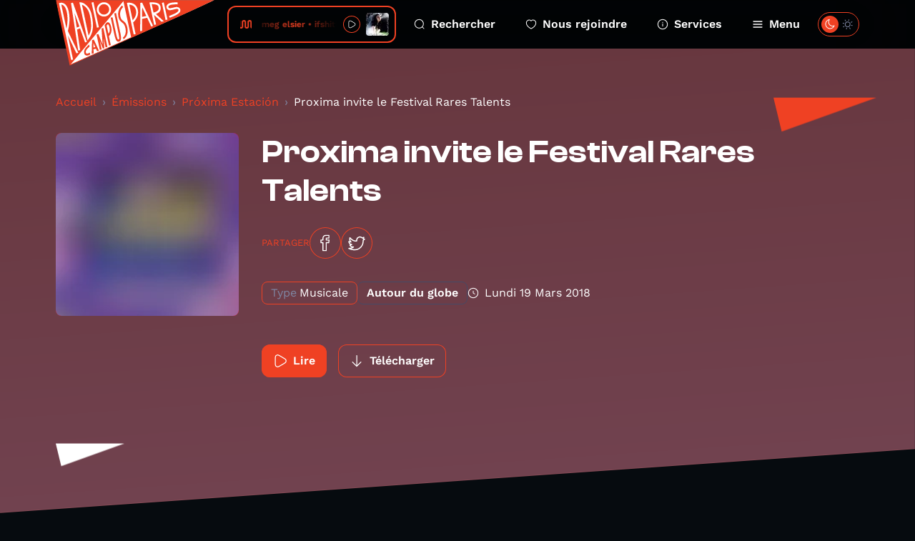

--- FILE ---
content_type: image/svg+xml
request_url: https://www.radiocampusparis.org/sprites/public.svg
body_size: 22252
content:
<svg xmlns="http://www.w3.org/2000/svg" xmlns:xlink="http://www.w3.org/1999/xlink"><defs><symbol fill="none" viewBox="0 0 16 16" id="i-alert"><path fill-rule="evenodd" clip-rule="evenodd" d="M9.166 2.24a2.833 2.833 0 0 0-2.332 0c-.372.168-.748.526-1.239 1.241-.489.712-1.046 1.706-1.812 3.073l-.234.418c-.735 1.314-1.27 2.27-1.609 3.03-.34.762-.446 1.254-.4 1.653a2.833 2.833 0 0 0 1.158 1.977c.326.235.808.382 1.639.458.829.076 1.924.077 3.43.077h.467c1.506 0 2.601 0 3.43-.077.831-.076 1.313-.223 1.64-.458a2.833 2.833 0 0 0 1.158-1.977c.045-.399-.062-.891-.402-1.654-.338-.76-.873-1.715-1.608-3.03l-.234-.417c-.766-1.367-1.323-2.361-1.812-3.073-.491-.715-.867-1.073-1.24-1.241Zm-2.743-.912a3.833 3.833 0 0 1 3.155 0c.628.284 1.133.83 1.652 1.587.518.754 1.098 1.789 1.847 3.126l.26.466c.72 1.285 1.277 2.28 1.637 3.088.36.81.558 1.504.481 2.174a3.833 3.833 0 0 1-1.567 2.674c-.547.395-1.25.562-2.133.643-.88.08-2.02.08-3.493.08h-.523c-1.473 0-2.613 0-3.493-.08-.884-.081-1.586-.248-2.133-.643A3.833 3.833 0 0 1 .546 11.77c-.077-.67.12-1.364.481-2.174.36-.808.917-1.803 1.637-3.088l.26-.466c.75-1.337 1.329-2.372 1.847-3.126.52-.756 1.024-1.303 1.652-1.587Z" fill="#EF4123" /><path fill-rule="evenodd" clip-rule="evenodd" d="M8 5.5a.5.5 0 0 1 .5.5v2.667a.5.5 0 1 1-1 0V6a.5.5 0 0 1 .5-.5Z" fill="#EF4123" /><path d="M8.667 10.667a.667.667 0 1 1-1.333 0 .667.667 0 0 1 1.333 0Z" fill="#EF4123" /></symbol><symbol fill="currentColor" viewBox="0 0 24 24" id="i-alert-info"><path clip-rule="evenodd" d="M12 2.75a9.25 9.25 0 1 0 0 18.5 9.25 9.25 0 0 0 0-18.5ZM1.25 12C1.25 6.063 6.063 1.25 12 1.25S22.75 6.063 22.75 12 17.937 22.75 12 22.75 1.25 17.937 1.25 12Z" /><path clip-rule="evenodd" d="M12 10.25a.75.75 0 0 1 .75.75v5a.75.75 0 0 1-1.5 0v-5a.75.75 0 0 1 .75-.75Z" /><path d="M13 8a1 1 0 1 1-2 0 1 1 0 0 1 2 0Z" /></symbol><symbol viewBox="0 0 24 24" id="i-apple-podcasts"><path d="M14.648 15.3c-.041-.372-.165-.641-.414-.89-.465-.486-1.282-.806-2.244-.806-.963 0-1.78.31-2.245.807a1.46 1.46 0 0 0-.414.89c-.083.723-.031 1.344.052 2.347.082.952.238 2.224.434 3.507.145.92.259 1.417.362 1.77.176.578.807 1.075 1.81 1.075 1.004 0 1.645-.507 1.81-1.076.104-.352.218-.848.363-1.769.196-1.293.352-2.555.434-3.507.093-1.003.135-1.624.052-2.348Zm-.114-5.276a2.543 2.543 0 0 1-2.544 2.545c-1.407 0-2.545-1.138-2.545-2.545S10.583 7.48 11.99 7.48a2.55 2.55 0 0 1 2.544 2.544Z" /><path d="M11.959 0C6.02.02 1.159 4.841 1.076 10.78c-.062 4.81 3.01 8.927 7.303 10.437.104.041.207-.052.197-.155-.052-.373-.114-.745-.155-1.117a.41.41 0 0 0-.218-.3c-3.393-1.48-5.762-4.883-5.72-8.824.052-5.173 4.272-9.383 9.434-9.424 5.286-.042 9.6 4.24 9.6 9.517 0 3.9-2.359 7.251-5.72 8.73a.351.351 0 0 0-.218.3l-.155 1.118c-.02.114.093.196.197.155 4.251-1.49 7.303-5.545 7.303-10.303C22.904 4.894 17.99-.01 11.959 0Z" /><path d="M11.71 3.621c-3.869.145-6.972 3.341-7.024 7.21a7.306 7.306 0 0 0 3.197 6.135c.093.062.227-.01.227-.124a10.179 10.179 0 0 1-.01-1.252.42.42 0 0 0-.145-.352 5.916 5.916 0 0 1-1.872-4.469 5.929 5.929 0 0 1 5.679-5.751c3.372-.135 6.145 2.575 6.145 5.906a5.928 5.928 0 0 1-1.873 4.314.492.492 0 0 0-.144.352c.02.403.01.796-.01 1.241-.011.114.123.197.227.124a7.32 7.32 0 0 0 3.196-6.041c.01-4.117-3.434-7.458-7.593-7.293Z" /></symbol><symbol fill="none" viewBox="0 0 24 24" id="i-arrow-down"><path fill="#fff" fill-rule="evenodd" d="M12 2.25a.75.75 0 0 1 .75.75v16.19l5.72-5.72a.75.75 0 0 1 1.06 0 .75.75 0 0 1 0 1.06l-7 7a.75.75 0 0 1-1.06 0l-7-7a.75.75 0 0 1 1.06-1.06l5.72 5.72V3a.75.75 0 0 1 .75-.75Z" clip-rule="evenodd" /></symbol><symbol viewBox="0 0 24 24" id="i-arrow-left"><path fill-rule="evenodd" clip-rule="evenodd" d="M10.53 4.47a.75.75 0 0 1 0 1.06l-5.72 5.72H21a.75.75 0 0 1 0 1.5H4.81l5.72 5.72a.75.75 0 0 1-1.06 1.06l-7-7a.75.75 0 0 1 0-1.06l7-7a.75.75 0 0 1 1.06 0Z" /></symbol><symbol viewBox="0 0 24 24" id="i-arrow-right"><path clip-rule="evenodd" d="M13.47 4.47a.75.75 0 0 1 1.06 0l7 7a.75.75 0 0 1 0 1.06l-7 7a.75.75 0 1 1-1.06-1.06l5.72-5.72H3a.75.75 0 0 1 0-1.5h16.19l-5.72-5.72a.75.75 0 0 1 0-1.06Z" /></symbol><symbol viewBox="0 0 24 24" id="i-check-circle"><path fill-rule="evenodd" d="M12 2.75a9.25 9.25 0 1 0 0 18.5 9.25 9.25 0 0 0 0-18.5ZM1.25 12C1.25 6.063 6.063 1.25 12 1.25S22.75 6.063 22.75 12 17.937 22.75 12 22.75 1.25 17.937 1.25 12Zm15.78-3.03a.75.75 0 0 1 0 1.06l-5.5 5.5a.75.75 0 0 1-1.06 0l-2.5-2.5a.75.75 0 1 1 1.06-1.06L11 13.94l4.97-4.97a.75.75 0 0 1 1.06 0Z" clip-rule="evenodd" /></symbol><symbol viewBox="0 0 24 24" id="i-cross"><path fill-rule="evenodd" clip-rule="evenodd" d="M5.47 5.47a.75.75 0 0 1 1.06 0L12 10.94l5.47-5.47a.75.75 0 1 1 1.06 1.06L13.06 12l5.47 5.47a.75.75 0 1 1-1.06 1.06L12 13.06l-5.47 5.47a.75.75 0 0 1-1.06-1.06L10.94 12 5.47 6.53a.75.75 0 0 1 0-1.06Z" /></symbol><symbol viewBox="0 0 24 24" id="i-dark-mode"><path fill-rule="evenodd" clip-rule="evenodd" d="M11.59 1.617a.75.75 0 0 1-.047.836 7.843 7.843 0 0 0-1.585 4.751c0 4.293 3.388 7.74 7.527 7.74a7.32 7.32 0 0 0 3.19-.727.75.75 0 0 1 1.027.94c-1.45 3.847-5.1 6.593-9.39 6.593-5.575 0-10.062-4.63-10.062-10.301 0-5.16 3.713-9.456 8.583-10.19a.75.75 0 0 1 .756.358Zm-2.237 1.57C6.091 4.423 3.75 7.647 3.75 11.45c0 4.879 3.851 8.801 8.562 8.801 3.015 0 5.676-1.604 7.203-4.04a8.856 8.856 0 0 1-2.03.234c-5.003 0-9.027-4.155-9.027-9.24a9.39 9.39 0 0 1 .895-4.017Z" /></symbol><symbol viewBox="0 0 24 24" id="i-deezer"><path d="M24 4h-5.19v3.036H24V4Zm0 4.21h-5.19v3.036H24V8.21Zm0 4.21h-5.19v3.036H24v-3.037ZM5.19 16.63H0v3.036h5.19v-3.037Zm6.266 0h-5.19v3.036h5.19v-3.037Zm6.278 0h-5.19v3.036h5.19v-3.037Zm6.266 0h-5.19v3.036H24v-3.037Zm-6.266-4.21h-5.19v3.036h5.19v-3.037Zm-6.278 0h-5.19v3.036h5.19v-3.037Zm0-4.21h-5.19v3.036h5.19V8.21Z" /></symbol><symbol fill="none" viewBox="0 0 24 26" id="i-facebook"><path fill="#fff" fill-rule="evenodd" d="M8.746 2.796C9.577 1.594 10.988.75 13.171.75H17.5a.75.75 0 0 1 .75.75v4.01a.75.75 0 0 1-.753.75l-1.337-.005a837.015 837.015 0 0 0-1.648-.005.745.745 0 0 1-.037-.001.222.222 0 0 0-.175.071.222.222 0 0 0-.057.18.739.739 0 0 1 .007.1v1.15h3.518a.75.75 0 0 1 .746.828l-.417 4a.75.75 0 0 1-.746.672H14.25V24.5a.75.75 0 0 1-.75.75h-5a.75.75 0 0 1-.75-.75V13.25H5.5a.75.75 0 0 1-.75-.75v-4a.75.75 0 0 1 .75-.75h2.25V6.355c0-1.017.197-2.405.996-3.56Zm8.004 1.961V2.25h-3.579c-1.744 0-2.669.643-3.191 1.399-.555.802-.73 1.842-.73 2.706V8.5a.75.75 0 0 1-.75.75H6.25v2.5H8.5a.75.75 0 0 1 .75.75v11.25h3.5V12.5a.75.75 0 0 1 .75-.75h3.175l.26-2.5H13.5a.75.75 0 0 1-.75-.75V6.643a1.722 1.722 0 0 1 1.778-1.893l1.637.005.585.002Z" clip-rule="evenodd" /></symbol><symbol viewBox="0 0 24 24" id="i-feed"><path fill-rule="evenodd" d="M4.583 3.333a.75.75 0 0 1 .75-.75 16.083 16.083 0 0 1 16.084 16.084.75.75 0 0 1-1.5 0A14.583 14.583 0 0 0 5.333 4.083a.75.75 0 0 1-.75-.75ZM7 16.082a.917.917 0 0 0-.917.917.917.917 0 1 0 1.834 0A.917.917 0 0 0 7 16.082Zm-2.417.917a2.417 2.417 0 1 1 4.834 0 2.417 2.417 0 0 1-4.834 0Zm.75-8.415a.75.75 0 1 0 0 1.5 8.583 8.583 0 0 1 8.584 8.583.75.75 0 0 0 1.5 0A10.083 10.083 0 0 0 5.333 8.583Z" clip-rule="evenodd" /></symbol><symbol viewBox="0 0 24 24" id="i-google-podcasts"><path d="M3 11.182v1.636a1.5 1.5 0 0 1-3 0v-1.636a1.5 1.5 0 0 1 3 0Zm18 .043a1.525 1.525 0 0 1 0-.043 1.5 1.5 0 0 1 3 0 1.52 1.52 0 0 1 0 .043v1.636a1.5 1.5 0 0 1-3 0v-1.637ZM8.183 16.09v1.636a1.5 1.5 0 1 1-3 0v-1.636a1.5 1.5 0 0 1 3 0Zm0-9.818v5.352a1.5 1.5 0 0 1-3 0V6.273a1.5 1.5 0 0 1 3 0Zm7.636 1.636a1.5 1.5 0 1 0 3 0V6.273a1.5 1.5 0 0 0-3 0v1.636ZM10.5 3.136a1.5 1.5 0 0 0 3 0V1.5a1.5 1.5 0 0 0-3 0v1.636Zm0 17.728a1.5 1.5 0 0 1 3 0V22.5a1.5 1.5 0 0 1-3 0v-1.636Zm5.318-8.455a1.5 1.5 0 1 1 3 0v5.318a1.5 1.5 0 0 1-3 0V12.41ZM13.5 7.636v8.728a1.5 1.5 0 1 1-3 0V7.636a1.5 1.5 0 1 1 3 0Z" /></symbol><symbol viewBox="0 0 24 24" id="i-heart"><path fill-rule="evenodd" clip-rule="evenodd" d="M15.99 3.75c-1.311-.018-2.54.427-3.366 1.667a.75.75 0 0 1-1.248 0C10.554 4.184 9.303 3.75 8 3.75 5.373 3.75 2.75 5.955 2.75 9c0 3.178 2.055 5.99 4.375 8.065a20.928 20.928 0 0 0 3.27 2.397c.474.278.881.486 1.19.622a3.788 3.788 0 0 0 .415.157l.05-.015c.088-.027.21-.074.365-.142.309-.136.716-.344 1.19-.622a20.927 20.927 0 0 0 3.27-2.397C19.195 14.99 21.25 12.18 21.25 9c0-3.037-2.616-5.211-5.26-5.25Zm-3.992.06c1.13-1.165 2.6-1.58 4.013-1.56C19.366 2.3 22.75 5.039 22.75 9c0 3.822-2.445 7.01-4.875 9.184a22.423 22.423 0 0 1-3.51 2.572c-.512.3-.972.537-1.346.702-.187.082-.36.15-.515.199a1.72 1.72 0 0 1-.504.093 1.72 1.72 0 0 1-.504-.093 5.234 5.234 0 0 1-.515-.199 13.385 13.385 0 0 1-1.345-.702 22.421 22.421 0 0 1-3.511-2.572C3.695 16.01 1.25 12.822 1.25 9c0-3.953 3.377-6.75 6.75-6.75 1.375 0 2.86.397 3.998 1.56Z" /></symbol><symbol fill="none" viewBox="0 0 26 26" id="i-instagram"><path fill="#fff" fill-rule="evenodd" d="M7.5 2.25A5.25 5.25 0 0 0 2.25 7.5v11c0 2.9 2.35 5.25 5.25 5.25h11c2.9 0 5.25-2.35 5.25-5.25v-11c0-2.9-2.35-5.25-5.25-5.25h-11ZM.75 7.5A6.75 6.75 0 0 1 7.5.75h11a6.75 6.75 0 0 1 6.75 6.75v11a6.75 6.75 0 0 1-6.75 6.75h-11A6.75 6.75 0 0 1 .75 18.5v-11ZM13 7.75a5.25 5.25 0 1 0 0 10.5 5.25 5.25 0 0 0 0-10.5ZM6.25 13a6.75 6.75 0 1 1 13.5 0 6.75 6.75 0 0 1-13.5 0Zm13-7a.75.75 0 1 1 1.5 0 .75.75 0 0 1-1.5 0ZM20 3.75a2.25 2.25 0 1 0 0 4.5 2.25 2.25 0 0 0 0-4.5Z" clip-rule="evenodd" /></symbol><symbol viewBox="0 0 24 24" id="i-light-mode"><path fill-rule="evenodd" clip-rule="evenodd" d="M12 1.25a.75.75 0 0 1 .75.75v2a.75.75 0 0 1-1.5 0V2a.75.75 0 0 1 .75-.75Zm0 18a.75.75 0 0 1 .75.75v2a.75.75 0 0 1-1.5 0v-2a.75.75 0 0 1 .75-.75Zm0-11.5a4.25 4.25 0 1 0 0 8.5 4.25 4.25 0 0 0 0-8.5ZM6.25 12a5.75 5.75 0 1 1 11.5 0 5.75 5.75 0 0 1-11.5 0ZM2 11.25a.75.75 0 0 0 0 1.5h2a.75.75 0 0 0 0-1.5H2Zm18 0a.75.75 0 0 0 0 1.5h2a.75.75 0 0 0 0-1.5h-2ZM3.97 3.97a.75.75 0 0 1 1.06 0l1.5 1.5a.75.75 0 0 1-1.06 1.06l-1.5-1.5a.75.75 0 0 1 0-1.06Zm13.5 13.5a.75.75 0 0 1 1.06 0l1.5 1.5a.75.75 0 1 1-1.06 1.06l-1.5-1.5a.75.75 0 0 1 0-1.06Zm-13.5 1.5a.75.75 0 1 0 1.06 1.06l1.5-1.5a.75.75 0 1 0-1.06-1.06l-1.5 1.5Zm13.5-13.5a.75.75 0 0 0 1.06 1.06l1.5-1.5a.75.75 0 0 0-1.06-1.06l-1.5 1.5Z" /></symbol><symbol fill="none" viewBox="0 0 8 8" id="i-live-dot"><circle cx="4" cy="4" r="4" fill="#EF4123" /></symbol><symbol viewBox="0 0 24 24" id="i-menu"><path fill-rule="evenodd" clip-rule="evenodd" d="M2 6a1 1 0 0 1 1-1h18a1 1 0 1 1 0 2H3a1 1 0 0 1-1-1Zm0 6a1 1 0 0 1 1-1h18a1 1 0 1 1 0 2H3a1 1 0 0 1-1-1Zm0 6a1 1 0 0 1 1-1h18a1 1 0 1 1 0 2H3a1 1 0 0 1-1-1Z" /></symbol><symbol viewBox="0 0 24 24" id="i-pause"><path d="M6 3a1 1 0 0 1 2 0v18a1 1 0 1 1-2 0V3Zm10 0a1 1 0 1 1 2 0v18a1 1 0 1 1-2 0V3Z" /></symbol><symbol viewBox="0 0 24 24" id="i-play"><path clip-rule="evenodd" d="m13.752 4.04.035.02 3.02 1.784.035.02c1.505.89 2.68 1.585 3.54 2.206.865.623 1.511 1.24 1.852 2.016a4.75 4.75 0 0 1 0 3.828c-.34.775-.987 1.393-1.852 2.017-.86.62-2.035 1.315-3.54 2.204l-.035.02-3.02 1.785-.035.02c-1.552.918-2.762 1.633-3.747 2.1-.988.467-1.86.742-2.718.658a4.75 4.75 0 0 1-3.371-1.924c-.509-.695-.717-1.587-.816-2.675-.1-1.085-.1-2.49-.1-4.294v-3.65c0-1.803 0-3.209.1-4.294.1-1.088.307-1.98.816-2.675a4.75 4.75 0 0 1 3.37-1.924c.858-.084 1.731.19 2.72.66.984.465 2.194 1.181 3.746 2.098Zm-4.389-.744c-.919-.435-1.487-.564-1.93-.52a3.25 3.25 0 0 0-2.306 1.316c-.263.36-.44.914-.534 1.926-.092 1.008-.093 2.345-.093 4.198v3.568c0 1.853 0 3.19.093 4.198.093 1.012.27 1.567.534 1.927a3.25 3.25 0 0 0 2.306 1.316c.443.043 1.011-.086 1.93-.52.915-.435 2.067-1.114 3.661-2.056l3.02-1.785c1.547-.914 2.663-1.574 3.46-2.15.8-.577 1.18-1.002 1.358-1.404a3.25 3.25 0 0 0 0-2.62c-.178-.402-.558-.827-1.358-1.404-.797-.576-1.913-1.236-3.46-2.15l-3.02-1.785c-1.594-.94-2.747-1.62-3.661-2.055Z" /></symbol><symbol fill="none" viewBox="0 0 24 24" id="i-reset-time"><path fill="#fff" fill-rule="evenodd" d="M4.314 3.89C6.138 2.587 8.79 1.25 12 1.25c3.17 0 5.87 1.06 7.78 2.97 1.91 1.91 2.97 4.61 2.97 7.78s-1.06 5.87-2.97 7.78c-1.91 1.91-4.61 2.97-7.78 2.97-6.463 0-10.75-5.416-10.75-10.75a.75.75 0 0 1 1.5 0c0 4.607 3.713 9.25 9.25 9.25 2.83 0 5.13-.94 6.72-2.53 1.59-1.59 2.53-3.89 2.53-6.72 0-2.83-.94-5.13-2.53-6.72-1.59-1.59-3.89-2.53-6.72-2.53-2.79 0-5.138 1.163-6.814 2.36a15.62 15.62 0 0 0-1.413 1.14H5.5a.75.75 0 0 1 0 1.5H2A.75.75 0 0 1 1.25 7V3a.75.75 0 0 1 1.5 0v2.153A17.12 17.12 0 0 1 4.314 3.89ZM12 7.25a.75.75 0 0 1 .75.75v3.599l2.666 1.777a.75.75 0 1 1-.832 1.248l-3-2A.75.75 0 0 1 11.25 12V8a.75.75 0 0 1 .75-.75Z" clip-rule="evenodd" /></symbol><symbol viewBox="0 0 24 24" id="i-rss"><path fill-rule="evenodd" d="M4.583 3.333a.75.75 0 0 1 .75-.75 16.083 16.083 0 0 1 16.084 16.084.75.75 0 0 1-1.5 0A14.583 14.583 0 0 0 5.333 4.083a.75.75 0 0 1-.75-.75ZM7 16.082a.917.917 0 0 0-.917.917.917.917 0 1 0 1.834 0A.917.917 0 0 0 7 16.082Zm-2.417.917a2.417 2.417 0 1 1 4.834 0 2.417 2.417 0 0 1-4.834 0Zm.75-8.415a.75.75 0 1 0 0 1.5 8.583 8.583 0 0 1 8.584 8.583.75.75 0 0 0 1.5 0A10.083 10.083 0 0 0 5.333 8.583Z" clip-rule="evenodd" /></symbol><symbol viewBox="0 0 24 24" id="i-search"><path fill-rule="evenodd" clip-rule="evenodd" d="M11 2.75a8.25 8.25 0 1 0 0 16.5 8.25 8.25 0 0 0 0-16.5ZM1.25 11c0-5.385 4.365-9.75 9.75-9.75s9.75 4.365 9.75 9.75a9.712 9.712 0 0 1-2.346 6.344l3.126 3.126a.75.75 0 1 1-1.06 1.06l-3.126-3.126A9.712 9.712 0 0 1 11 20.75 9.75 9.75 0 0 1 1.25 11Z" /></symbol><symbol fill="none" viewBox="0 0 24 24" id="i-shuffle"><path fill="#fff" fill-rule="evenodd" d="M18.47.47a.75.75 0 0 1 1.06 0l3 3a.75.75 0 0 1 0 1.06l-3 3a.75.75 0 1 1-1.06-1.06l1.72-1.72h-4.442c-1.41 0-1.893.014-2.277.176a2.25 2.25 0 0 0-.93.725c-.25.334-.38.8-.722 2.167l-2.182 8.728-.04.158c-.286 1.146-.483 1.937-.938 2.544a3.75 3.75 0 0 1-1.549 1.21c-.699.293-1.514.293-2.695.292H2a.75.75 0 0 1 0-1.5h2.252c1.41 0 1.893-.014 2.277-.176a2.25 2.25 0 0 0 .93-.725c.25-.334.38-.8.722-2.167l2.182-8.728.04-.158c.286-1.146.483-1.937.938-2.544a3.75 3.75 0 0 1 1.549-1.21c.699-.293 1.514-.293 2.695-.292h4.604l-1.72-1.72a.75.75 0 0 1 0-1.06ZM1.25 4A.75.75 0 0 1 2 3.25h6a.75.75 0 0 1 0 1.5H2A.75.75 0 0 1 1.25 4Zm17.22 12.47a.75.75 0 0 1 1.06 0l3 3a.75.75 0 0 1 0 1.06l-3 3a.75.75 0 1 1-1.06-1.06l1.72-1.72H12a.75.75 0 0 1 0-1.5h8.19l-1.72-1.72a.75.75 0 0 1 0-1.06Z" clip-rule="evenodd" /></symbol><symbol viewBox="0 0 24 24" id="i-spotify"><path d="M12 2C6.469 2 2 6.469 2 12s4.469 10 10 10 10-4.469 10-10A9.99 9.99 0 0 0 12 2Zm4.594 14.406a.682.682 0 0 1-.875.219c-2.344-1.438-5.313-1.781-8.781-.969a.599.599 0 0 1-.75-.469.599.599 0 0 1 .468-.75c3.813-.874 7.063-.5 9.719 1.126a.62.62 0 0 1 .219.843Zm1.219-2.687c-.22.343-.72.468-1.063.25-2.688-1.657-6.781-2.125-9.969-1.157a.765.765 0 0 1-.968-.53.765.765 0 0 1 .53-.97c3.626-1.125 8.126-.562 11.22 1.313.343.25.468.687.25 1.094Zm.093-2.844C14.687 8.969 9.344 8.781 6.281 9.719c-.469.156-1-.125-1.156-.625-.156-.469.125-1 .625-1.157 3.531-1.062 9.375-.875 13.094 1.344.437.281.593.844.343 1.281-.25.438-.843.563-1.28.313Z" /></symbol><symbol viewBox="0 0 24 24" id="i-stop"><path fill-rule="evenodd" clip-rule="evenodd" d="M11.566 1.25h.868c1.651 0 2.937 0 3.968.084 1.047.086 1.897.262 2.662.652a6.75 6.75 0 0 1 2.95 2.95c.39.765.566 1.615.652 2.662.084 1.031.084 2.317.084 3.968v.868c0 1.651 0 2.937-.084 3.968-.086 1.047-.262 1.897-.652 2.662a6.75 6.75 0 0 1-2.95 2.95c-.765.39-1.615.566-2.662.652-1.031.084-2.317.084-3.968.084h-.868c-1.651 0-2.937 0-3.968-.084-1.047-.086-1.897-.262-2.662-.652a6.75 6.75 0 0 1-2.95-2.95c-.39-.765-.566-1.615-.652-2.662-.084-1.031-.084-2.317-.084-3.968v-.868c0-1.651 0-2.937.084-3.968.086-1.047.262-1.897.652-2.662a6.75 6.75 0 0 1 2.95-2.95c.765-.39 1.615-.566 2.662-.652 1.031-.084 2.317-.084 3.968-.084ZM7.72 2.83c-.954.077-1.585.228-2.103.492a5.25 5.25 0 0 0-2.295 2.295c-.264.518-.415 1.15-.493 2.103-.078.963-.079 2.187-.079 3.88v.8c0 1.692 0 2.917.08 3.88.077.954.228 1.585.492 2.103a5.25 5.25 0 0 0 2.295 2.295c.518.264 1.15.415 2.103.493.963.078 2.187.079 3.88.079h.8c1.693 0 2.917 0 3.88-.08.954-.077 1.585-.228 2.103-.492a5.25 5.25 0 0 0 2.295-2.295c.264-.518.415-1.15.493-2.103.078-.963.079-2.187.079-3.88v-.8c0-1.693 0-2.917-.08-3.88-.077-.954-.228-1.585-.492-2.103a5.25 5.25 0 0 0-2.295-2.295c-.518-.264-1.15-.415-2.103-.493-.963-.078-2.188-.079-3.88-.079h-.8c-1.693 0-2.917 0-3.88.08Z" /></symbol><symbol viewBox="0 0 24 24" id="i-time"><path d="M12.75 8a.75.75 0 0 0-1.5 0v4c0 .25.125.485.334.624l3 2a.75.75 0 1 0 .832-1.248l-2.666-1.777V8Z" /><path d="M12 1.25C6.063 1.25 1.25 6.063 1.25 12S6.063 22.75 12 22.75 22.75 17.937 22.75 12 17.937 1.25 12 1.25ZM2.75 12a9.25 9.25 0 1 1 18.5 0 9.25 9.25 0 0 1-18.5 0Z" /></symbol><symbol fill="none" viewBox="0 0 24 24" id="i-twitter"><path fill="#fff" fill-rule="evenodd" d="M14.382 3.313a5.23 5.23 0 0 1 5.336.684l2.077-.59a.75.75 0 0 1 .876 1.057l-.582 1.163 1.093.274a.75.75 0 0 1 .3 1.303L21.75 8.65v.977c0 3.897-1.919 8.057-5.548 10.5-3.663 2.464-8.945 3.102-15.507.186a.75.75 0 0 1 .323-1.436 9.998 9.998 0 0 0 4.17-.804 6.132 6.132 0 0 1-1.02-.328c-.995-.425-1.765-1.134-2.339-2.282a.75.75 0 0 1 .392-1.032l.534-.213a4.365 4.365 0 0 1-1.155-.932C.855 12.441.478 11.368.264 10.272a.75.75 0 0 1 .86-.884l1.12.187c-.716-1.392-.85-3.113-.481-5.085a.75.75 0 0 1 1.303-.354C5.698 7.167 8.356 8.82 11.25 8.49v-.36a5.23 5.23 0 0 1 3.132-4.817Zm2.725 1.114a3.73 3.73 0 0 0-4.357 3.697v1.004a.75.75 0 0 1-.599.735c-3.449.711-6.44-.874-9.087-3.526-.038 1.67.476 2.879 1.434 3.73a.75.75 0 0 1-.621 1.301l-1.852-.309c.176.487.404.9.7 1.237.478.543 1.195.955 2.36 1.087a.75.75 0 0 1 .194 1.442l-1.671.668c.33.42.709.686 1.15.874.693.297 1.579.418 2.8.513a.75.75 0 0 1 .378 1.359 11.496 11.496 0 0 1-3.775 1.768c4.805 1.43 8.558.656 11.203-1.124 3.182-2.141 4.886-5.816 4.886-9.255V8.3a.75.75 0 0 1 .269-.575l.869-.727-.57-.142a.75.75 0 0 1-.489-1.063l.24-.478-.828.235a.75.75 0 0 1-.717-.173 3.73 3.73 0 0 0-1.917-.95Z" clip-rule="evenodd" /></symbol><symbol viewBox="0 0 24 24" id="i-user"><path fill-rule="evenodd" d="M12 1.25a4.75 4.75 0 1 0 0 9.5 4.75 4.75 0 0 0 0-9.5ZM8.75 6a3.25 3.25 0 1 1 6.5 0 3.25 3.25 0 0 1-6.5 0Zm.05 7.25a5.55 5.55 0 0 0-5.55 5.55 3.95 3.95 0 0 0 3.95 3.95h9.6a3.95 3.95 0 0 0 3.95-3.95 5.55 5.55 0 0 0-5.55-5.55H8.8ZM4.75 18.8a4.05 4.05 0 0 1 4.05-4.05h6.4a4.05 4.05 0 0 1 4.05 4.05 2.45 2.45 0 0 1-2.45 2.45H7.2a2.45 2.45 0 0 1-2.45-2.45Z" clip-rule="evenodd" /></symbol><symbol fill="none" viewBox="0 0 26 24" id="i-youtube"><path fill="#fff" fill-rule="evenodd" d="M4.75 3A4.75 4.75 0 0 0 0 7.75v8a4.75 4.75 0 0 0 4.75 4.75h16a4.75 4.75 0 0 0 4.75-4.75v-8A4.75 4.75 0 0 0 20.75 3h-16ZM1.5 7.75A3.25 3.25 0 0 1 4.75 4.5h16A3.25 3.25 0 0 1 24 7.75v8A3.25 3.25 0 0 1 20.75 19h-16a3.25 3.25 0 0 1-3.25-3.25v-8Zm8.622-.651A.75.75 0 0 0 9 7.75v8a.75.75 0 0 0 1.122.651l7-4a.75.75 0 0 0 0-1.302l-7-4Zm5.116 4.651L10.5 14.458V9.042l4.738 2.708Z" clip-rule="evenodd" /></symbol><symbol fill="none" viewBox="0 0 230 96" id="logo"><path d="m.938.609 19.792 92.32L228.312.147.938.609Z" fill="#fff" /><path d="M49.02 21.834c-1.538-7.178-4.804-11.098-7.69-13.252-1.388-1.088-2.681-1.735-3.683-2.098l9.54 44.504c1.775-3.036 2.815-6.263 3.406-9.97.551-4.97.061-11.564-1.573-19.184Zm-33.033-4.353-.213-.994c-1.452-5.695-3.479-8.148-5.222-9.276-.938-.608-1.916-.86-2.602-.829l7.362 34.345c.292-1.333.71-3.155 1.056-5.309.662-4.993.992-11.532-.381-17.937Zm54.806 3.035c4.084-.875 6.575-4.874 5.723-8.85-.876-4.086-4.874-6.579-8.849-5.727-4.084.876-6.575 4.875-5.723 8.85.876 4.087 4.874 6.58 8.849 5.727Zm-43.83-1.923 3.19 20.8 3.832-1.514-7.021-19.286ZM147.55 9.606l-.094-.442c-.166-.773-.639-1.365-1.444-1.885-.804-.521-1.916-.86-3.138-1.176-1.798-.307-3.659-.37-5.055-.418l2.604 12.148.331-.071c3.927-1.073 5.701-2.493 6.482-3.7.804-1.096.717-2.58.314-4.456ZM0 0l20.123 93.867L229.085-.02 0 .001Zm67.076 3.18c5.52-1.184 11.016 2.374 12.2 7.895 1.184 5.522-2.372 11.02-7.892 12.203-5.52 1.183-11.016-2.374-12.2-7.895C58 9.86 61.556 4.362 67.076 3.179Zm-15.653.237 2.76-.592 7.741 36.111-2.76.592-7.741-36.111Zm-17.499-.292c2.547.032 4.96-.024 8.612 3.005 3.557 2.587 7.43 7.186 9.134 15.137 1.657 7.73 2.218 14.656 1.517 20.004-.7 5.348-2.742 9.829-5.651 14.033L45.69 58.01 33.924 3.124Zm-12.01 1.073 2.737-.702L44.745 60.06l-2.626.678-7.234-20.28-4.25 1.72 4.373 29.556-2.736.702L21.915 4.197Zm-17.292.127 1.19-.371.552-.118c.994-.213 3.25-.466 5.773 1.072 2.523 1.538 4.96 4.828 6.397 10.988L18.77 17c2.605 12.147-.634 24.508-1.438 27.221l15.185 31.513-2.87.615-12.18-25.573 7.41 34.565-2.76.592L4.622 4.323Zm103.561 48.95L21.495 92.189l75.672-90.84 11.127 51.903-.111.024Zm2.915-21.416 3.598 16.786-2.76.592-9.73-45.388 1.569-.22c.111-.024 1.68-.245 3.856.212 2.153.347 4.89 1.262 7.003 3.581 1.483 1.53 2.643 3.708 3.235 6.468 1.207 5.632-.59 10.176-2.585 13.26-1.624 2.659-3.595 4.236-4.186 4.71Zm25.968 5.869-5.774-12.392-7.176 1.538-.115 17.235-2.65.568-.087-1.483.144-39.187 2.649-.568 15.745 33.587-2.736.702Zm14.832-6.76-10.766-9.821 2.96 13.804-2.76.591-6.803-32.27 1.593-.11s1.703-.134 3.919-.031c2.216.102 4.834.465 7.042 1.609 1.428.733 2.753 2.066 3.266 3.92l.094.442c.45 2.098.616 4.488-.771 6.633-1.017 1.72-2.925 3.053-5.811 4.134l11.349 10.388-3.312.71Zm8.571-3.109-2.76.592-5.279-24.627 2.76-.591 5.279 24.626ZM177.8 17.674c-.915 1.12-2.208 2.09-3.745 2.998-2.965 1.79-6.931 3.218-10.322 4.638l-1.01-2.555a134.29 134.29 0 0 0 7.728-3.274c2.421-1.097 4.329-2.43 5.133-3.526.631-.829.757-1.318.615-1.98l-.024-.11c-.095-.442-.253-.64-.521-.813-.157-.197-.402-.26-.891-.386-.844-.166-2.192.007-3.738.339-1.214.26-2.405.63-3.619.891-1.214.26-2.429.52-3.604.426-1.151.016-2.373-.3-3.383-1.238a4.721 4.721 0 0 1-1.317-2.374c-.213-.994-.182-1.925.205-2.816a3.98 3.98 0 0 1 1.521-2.06c1.27-1.08 2.989-1.68 4.755-2.058 4.416-.947 9.47-.529 9.581-.553l-.205 2.817s-.244-.064-.82-.056c-.465-.015-1.285-.07-2.082-.015-1.727.023-3.895.142-5.882.568-1.104.236-2.185.583-2.91.97-.725.386-1.183.947-1.332 1.325-.15.379-.19.734-.071 1.286.118.552.276.75.434.947.157.197.402.26.78.41.844.165 2.193-.008 3.738-.34 1.215-.26 2.429-.52 3.62-.891 1.214-.26 2.428-.52 3.603-.426 1.151-.016 2.374.3 3.36 1.128.694.544 1.104 1.38 1.404 2.24l.047.22c.466 1.634-.023 3.124-1.048 4.268Zm-53.724 6.32 5.962-1.278-5.909-12.479-.053 13.757Zm-14.67-16.722c-1.38-.513-2.713-.805-3.753-.813l4.782 22.307a17.571 17.571 0 0 0 2.57-3.092c1.734-2.682 3.232-6.468 2.214-11.217-1.057-4.393-3.407-6.2-5.813-7.185ZM76.341 51.784c.891-1.23 5.03-4.543 3.294-13.18-1.302-6.074-4.575-8.953-7.492-5.325l-2.003 2.509 6.298 29.375 2.65-.568-2.747-12.81Zm-3.29-15.35c.26-.402 1-1.254 1-1.254.545-.694 2.067-1.136 3.203 4.165 1.041 4.859-.362 7.47-1.56 8.882l-.047-.22-2.597-11.573ZM97.57 56.012c.11-.024 2.042-1.246 3.666-3.905 1.624-2.658 2.806-6.839 1.551-12.692-.615-2.87-1.506-4.874-2.524-6.389-1.514-2.216-3.344-3.21-4.622-4.322-1.277-1.113-2.224-2.296-2.934-5.609-.923-4.306.117-7.533 1.457-9.9.67-1.182 1.412-2.034 1.869-2.594.284-.292.457-.56.678-.608.11-.023.087-.134.197-.158l-1.735-2.169c-.11.024-1.861 1.554-3.485 4.213-1.6 2.768-2.806 6.839-1.717 11.918.544 2.54 1.365 4.213 2.335 5.506 1.577 1.972 3.139 2.793 4.44 4.015 1.301 1.223 2.477 2.934 3.329 6.91 1.136 5.3.009 8.661-1.157 10.76-.584 1.048-1.349 1.79-1.83 2.24-.283.291-.48.45-.59.473-.111.023-.088.134-.198.158l.181.307 1.089 1.846Zm-34.39 1.712 4.48 11.746 2.098-.45-1.09-14.782 2.888 13.472 2.65-.567-5.8-27.056-2.65.568 1.652 23.325-6.17-15.311-2.649.568 4.735 22.086 2.65-.568-2.794-13.03Zm27.42 1.861c1.766-.378 3.658-1.246 2.971-7.683-.095-2.058-.797-4.796-1.223-6.783l-5.73-26.725-2.649.568 5.73 26.725c1.254 5.853 1.444 8.353 1.412 9.284-.086 1.751-1.387 2.146-2.27.718-.592-1.144-1.381-3.747-2.447-8.717L81.59 24.555l-2.65.568 4.806 22.418c.663 3.092 1.46 6.27 2.264 8.408 1.563 4.055 3.707 3.826 4.59 3.636Zm-36.343 10.91 3.532-.757 1.578 3.59 2.76-.593-7.352-15.98-2.65.567-.501 19.744 2.76-.591-.127-5.98Zm-.104-9.102 2.563 6.034-2.65.568.087-6.602ZM42.816 79.07c1.049.584 2.2.568 3.414.308 1.104-.237 1.964-.537 3.304-1.286l-.568-2.65s-2.531 1.12-3.304 1.285c-.883.19-2.058.095-2.318-1.12l-.024-.11c-.331-1.546-.213-2.611 1-4.489.758-1.317 3.186-3.455 4.258-4.378l-.615-2.87s-3.265 2.547-5.133 5.142c-1.742 2.106-2.46 4.686-2.073 7.029l.047.22c.285 1.326.987 2.446 2.012 2.919Z" fill="#EF4123" /></symbol><symbol viewBox="0 0 96 87" id="sticker-fm-band"><path clip-rule="evenodd" d="M22.045 57.912c-2.335 1.089-4.53 1.68-6.588 1.774-2.031.082-3.812-.292-5.343-1.123-1.53-.831-2.704-2.122-3.52-3.873l-.143-.304 6.357-2.965.142.305c.344.736.787 1.255 1.33 1.558.542.303 1.23.384 2.06.244.856-.152 1.905-.518 3.149-1.097 1.497-.699 2.614-1.451 3.35-2.258.75-.843 1.096-1.855 1.04-3.034-.041-1.216-.464-2.687-1.269-4.413l-.781-1.675-.419.196c-.024.876-.268 1.777-.731 2.704-.476.902-1.19 1.79-2.14 2.666-.963.85-2.205 1.631-3.728 2.341-2.106.982-4.013 1.532-5.72 1.648-1.718.09-3.224-.258-4.518-1.044-1.294-.787-2.35-2.056-3.166-3.807-1.183-2.538-1.153-5.024.091-7.458 1.27-2.445 3.795-4.55 7.576-6.313 3.096-1.443 5.827-2.145 8.194-2.106 2.354.014 4.42.766 6.195 2.255 1.776 1.49 3.362 3.731 4.758 6.725 1.041 2.234 1.66 4.324 1.858 6.27.186 1.922-.007 3.696-.577 5.321-.583 1.6-1.505 3.035-2.767 4.303-1.25 1.23-2.812 2.284-4.69 3.16Zm-6.986-13.889c1.573-.734 2.763-1.428 3.57-2.082.795-.68 1.265-1.362 1.409-2.047.144-.685.038-1.408-.317-2.17-.355-.761-.835-1.294-1.44-1.599-.606-.304-1.418-.358-2.439-.16-1.006.16-2.309.613-3.907 1.359-1.498.698-2.619 1.375-3.363 2.031-.756.63-1.2 1.27-1.33 1.918-.13.648-.018 1.352.337 2.114.367.786.846 1.35 1.438 1.692.592.342 1.36.432 2.304.27.969-.174 2.215-.616 3.738-1.326Z" /><path d="M48.618 45.52c-2.791 1.302-5.241 2.012-7.349 2.13-2.12.092-3.924-.333-5.414-1.276-1.49-.942-2.673-2.352-3.548-4.23l-.284-.61 6.052-2.822.284.61c.402.862.855 1.501 1.357 1.915.516.378 1.233.491 2.151.341.944-.162 2.254-.634 3.928-1.415 1.6-.745 2.814-1.42 3.645-2.023.83-.604 1.336-1.21 1.515-1.819.168-.634.08-1.32-.263-2.055-.45-.965-1.074-1.508-1.872-1.63-.785-.159-1.787.045-3.005.613l-7.346 3.426-2.184-4.682 6.814-3.177c1.117-.52 1.834-1.102 2.152-1.745.319-.643.294-1.358-.073-2.144-.272-.584-.649-.995-1.13-1.234-.458-.25-1.12-.28-1.99-.092-.87.19-2.028.621-3.474 1.296-1.523.71-2.65 1.374-3.38 1.993-.706.607-1.1 1.254-1.18 1.94-.069.65.099 1.407.5 2.27l.09.19-6.053 2.822-.088-.19c-.84-1.802-1.13-3.582-.87-5.342.262-1.759 1.116-3.439 2.563-5.04 1.472-1.614 3.59-3.065 6.357-4.355 3.426-1.598 6.306-2.246 8.64-1.944 2.36.29 4.066 1.564 5.119 3.823.675 1.446.8 2.84.374 4.181-.4 1.33-1.383 2.5-2.952 3.509l.196.418c1.996-.621 3.783-.698 5.361-.229 1.578.47 2.805 1.643 3.68 3.52 1.148 2.462.971 4.831-.532 7.107-1.489 2.24-4.086 4.223-7.791 5.95Zm13.446-6.733 7.346-3.425-3.106-6.662-7.346 3.426 3.106 6.661Z" /><path clip-rule="evenodd" d="M84.012 29.016c-2.335 1.089-4.53 1.68-6.588 1.774-2.031.083-3.812-.292-5.343-1.123-1.53-.83-2.704-2.122-3.52-3.873l-.143-.304 6.357-2.964.142.304c.343.736.787 1.255 1.33 1.558.542.303 1.23.385 2.06.245.856-.152 1.905-.518 3.149-1.098 1.497-.698 2.614-1.45 3.35-2.257.75-.844 1.096-1.856 1.04-3.035-.041-1.216-.464-2.687-1.269-4.412l-.781-1.675-.419.195c-.024.876-.267 1.778-.731 2.704-.476.902-1.19 1.79-2.14 2.667-.963.85-2.205 1.63-3.728 2.34-2.106.983-4.013 1.532-5.72 1.648-1.718.09-3.224-.257-4.518-1.044-1.294-.787-2.35-2.056-3.166-3.807-1.183-2.538-1.153-5.024.091-7.457 1.27-2.446 3.795-4.55 7.576-6.313C74.137 1.645 76.868.943 79.235.983c2.354.014 4.42.765 6.195 2.254 1.776 1.49 3.362 3.731 4.758 6.726 1.041 2.233 1.66 4.323 1.858 6.27.186 1.922-.007 3.695-.577 5.32-.583 1.6-1.505 3.035-2.767 4.303-1.249 1.231-2.812 2.284-4.69 3.16Zm-6.986-13.889c1.573-.733 2.763-1.427 3.57-2.082.795-.68 1.265-1.362 1.409-2.047.144-.685.038-1.408-.316-2.17-.355-.76-.836-1.294-1.441-1.598-.606-.305-1.419-.358-2.439-.16-1.006.16-2.309.612-3.907 1.358-1.498.698-2.618 1.375-3.363 2.031-.756.631-1.2 1.27-1.33 1.918-.13.648-.018 1.353.337 2.114.367.787.846 1.35 1.438 1.693.592.342 1.36.431 2.304.27.969-.175 2.215-.617 3.738-1.327Z" /><path d="m39.157 86.984 5.71-2.663-4.437-9.516 15.302-7.136-2.379-5.1-15.302 7.135-2.68-5.748 15.873-7.401-2.396-5.14L27.265 61.48l11.892 25.504Zm24.014-11.198 5.71-2.663-6.035-12.942-2.092-3.89.418-.195 3.349 3.304 10.654 8.935 6.928-3.23.004-13.905-.38-4.69.42-.195 1.673 4.086 6.035 12.942 5.71-2.662-11.893-25.504-7.765 3.621.071 15.26.465 7.058-.419.196-5.184-4.858-11.834-9.775-7.727 3.603L63.17 75.786Z" /></symbol><symbol viewBox="0 0 168 168" id="sticker-text-ring"><path d="m8.55 93.305 1.101 6.693-1.08.178c-.442.073-.832.068-1.17-.016a1.957 1.957 0 0 1-.91-.554c-.279-.286-.551-.676-.817-1.171l-.949-1.831a2.693 2.693 0 0 0-.336-.5.79.79 0 0 0-.34-.244.888.888 0 0 0-.432-.022.863.863 0 0 0-.461.215c-.122.105-.198.275-.228.511-.038.238-.023.563.045.975.076.465.185.82.326 1.067.132.24.3.401.507.483.197.075.434.09.712.044l.146-.024.272 1.654-.146.024c-.495.081-.972.04-1.43-.123-.46-.171-.862-.49-1.209-.956-.347-.475-.59-1.132-.728-1.972-.125-.757-.117-1.386.024-1.887.132-.507.364-.9.696-1.177a2.482 2.482 0 0 1 1.217-.536c.45-.074.844-.042 1.183.095.33.13.622.344.88.64.248.298.474.662.675 1.09l.72 1.569c.109.236.222.43.339.58a.856.856 0 0 0 .372.296c.132.056.3.067.502.033l-.515-1.937-.485-2.947 1.518-.25Zm-2.047-8.469.427 7.706-1.16.064L.507 88.32l-.082-1.468 2.029.96.014.25 2.667 2.193.126-.007-.296-5.327 1.537-.085Zm1.521 1.08.095 1.708-7.626.423-.095-1.708 7.626-.423Zm.237-3.347-.066 1.823-7.94-4.395.066-1.823 7.94 4.395Zm.767-11.206-.86 6.728-1.085-.138c-.445-.057-.817-.174-1.116-.35a1.962 1.962 0 0 1-.715-.792c-.184-.353-.334-.805-.447-1.356L4.42 73.43a2.694 2.694 0 0 0-.18-.574.79.79 0 0 0-.256-.332.887.887 0 0 0-.407-.144.863.863 0 0 0-.504.074c-.146.066-.267.207-.364.425-.104.216-.183.532-.236.946-.06.468-.057.84.007 1.116.058.268.174.47.348.608.167.128.39.21.67.246l.146.019-.212 1.662-.147-.019a2.824 2.824 0 0 1-1.335-.526c-.391-.296-.686-.716-.884-1.263-.198-.553-.243-1.252-.135-2.097.097-.761.285-1.362.563-1.801.272-.448.607-.758 1.004-.93a2.482 2.482 0 0 1 1.32-.164c.452.058.82.2 1.106.428.278.22.498.508.66.866.153.357.265.77.335 1.238l.242 1.709c.036.257.089.475.158.652a.85.85 0 0 0 .272.391c.11.09.268.15.472.175l.06-2.003.378-2.963 1.527.195Zm.404-8.467-1.773 7.512-1.131-.267-3.833-5.602.338-1.43 1.674 1.495-.058.244 1.938 2.859.122.028 1.225-5.192 1.498.353Zm1.153 1.467-.393 1.664-7.434-1.754.393-1.664 7.434 1.754Zm2.857-8.156c-.282.714-.614 1.286-.995 1.715-.39.427-.819.699-1.29.815-.478.114-.992.062-1.544-.155l-.063-.025.627-1.59.19.074c.22.087.415.11.585.072.174-.047.342-.184.506-.414.164-.23.341-.584.53-1.065.168-.424.275-.758.322-1 .04-.247.026-.431-.039-.555a.608.608 0 0 0-.332-.278c-.219-.087-.407-.075-.565.035-.154.102-.335.32-.54.656L9.76 56.373a3.809 3.809 0 0 1-.78.955 1.94 1.94 0 0 1-.92.434c-.34.054-.704.004-1.092-.15a2.135 2.135 0 0 1-.729-.483 2.086 2.086 0 0 1-.478-.838c-.112-.338-.15-.737-.116-1.197.037-.468.174-1.002.41-1.603.288-.728.63-1.283 1.026-1.666.392-.393.824-.631 1.298-.714.467-.086.948-.03 1.443.164l.063.025-.631 1.602-.149-.059c-.226-.089-.43-.112-.61-.069-.177.036-.348.17-.512.399-.171.226-.35.577-.537 1.05-.15.382-.244.692-.281.931-.034.232-.02.413.043.544a.58.58 0 0 0 .327.288.69.69 0 0 0 .373.05.607.607 0 0 0 .306-.187c.097-.1.202-.242.316-.426l1.104-1.869c.294-.497.598-.863.911-1.099.316-.243.64-.38.972-.413.324-.036.65.01.974.139.382.15.7.399.957.745.248.343.383.788.404 1.335.021.548-.116 1.196-.411 1.946Zm3.24-7.107c-.384.733-.822 1.285-1.314 1.653-.493.369-1.023.563-1.591.584-.568.02-1.156-.128-1.762-.445l-3.94-2.058.791-1.516 3.83 2c.384.201.722.31 1.014.325.289.005.552-.097.79-.307.236-.22.471-.556.707-1.008.243-.464.385-.853.428-1.165a1.09 1.09 0 0 0-.204-.814c-.18-.231-.461-.447-.845-.647l-3.83-2.001.792-1.516 3.94 2.059c.607.317 1.064.714 1.371 1.192.308.478.451 1.025.43 1.64-.018.608-.22 1.282-.607 2.023Zm3.181-5.79-.947 1.423-6.36-4.23 2.336-3.512c.35-.525.722-.92 1.118-1.187.39-.27.79-.405 1.201-.406.411 0 .82.134 1.224.404.348.231.602.495.76.792.158.297.225.63.2.996-.03.363-.16.756-.387 1.18l.076.05c.265-.234.52-.37.764-.408.245-.038.518-.044.82-.017l2.32.215-1.098 1.652-2.233-.225a2.002 2.002 0 0 0-.572.017.933.933 0 0 0-.445.237 2.511 2.511 0 0 0-.458.545l-.625.94 2.306 1.533Zm-5.078-3.378 1.7 1.13 1.382-2.079c.223-.335.33-.62.321-.854-.015-.238-.19-.469-.526-.692-.316-.21-.587-.276-.812-.198-.232.074-.46.279-.683.614l-1.382 2.079Zm11.293-5.074-1.135 1.28-5.716-5.067 2.798-3.156c.418-.473.842-.813 1.27-1.022.424-.214.839-.293 1.246-.237.407.057.793.246 1.157.569.313.277.527.573.643.89.116.316.136.654.061 1.013-.08.355-.263.727-.546 1.116l.068.06c.295-.195.566-.295.814-.3.247-.004.518.028.813.097l2.27.533-1.316 1.485-2.18-.53a2.003 2.003 0 0 0-.57-.063.933.933 0 0 0-.474.174 2.51 2.51 0 0 0-.528.476l-.749.844 2.073 1.837Zm-4.565-4.046 1.527 1.354 1.656-1.869c.267-.301.413-.568.436-.801.018-.238-.123-.49-.425-.758-.284-.252-.544-.355-.778-.308-.24.041-.493.212-.76.514l-1.656 1.868Z" /><path d="m30.999 29.515-1.425 1.28-2.62-7.914 1.815-1.63 7.606 3.433-1.458 1.31-4.83-2.235-1.14-.57-.092.084.444 1.194 1.7 5.048Zm2.807-4.79-4.002 3.595-1.029-1.144 4.003-3.596 1.028 1.144Zm6.369-2.768-2.63 1.85-.885-1.258 2.629-1.85c.429-.303.736-.593.92-.872.187-.289.245-.609.175-.96-.068-.36-.277-.79-.627-1.286-.354-.504-.688-.845-1-1.025a1.21 1.21 0 0 0-.956-.15c-.329.074-.708.262-1.137.564l-2.629 1.85-.885-1.259 2.628-1.85c.672-.473 1.337-.755 1.997-.848a3.266 3.266 0 0 1 1.892.272c.595.278 1.122.743 1.582 1.396.459.652.719 1.306.78 1.96a3.266 3.266 0 0 1-.383 1.872c-.31.59-.8 1.121-1.471 1.594Zm-1.613 1.135-1.398.984-4.397-6.246 1.399-.984 4.396 6.246Zm7.19-4.729-1.468.877-3.916-6.557 1.468-.877 3.916 6.557Zm4.385-2.233c-.748.373-1.472.556-2.172.549a3.484 3.484 0 0 1-1.886-.588c-.557-.385-1.014-.934-1.37-1.648-.356-.714-.519-1.406-.488-2.076.035-.68.257-1.3.665-1.86.412-.57.992-1.042 1.74-1.416.775-.386 1.511-.57 2.208-.553a3.39 3.39 0 0 1 1.886.588c.56.374 1.019.919 1.375 1.633.356.714.517 1.41.482 2.09a3.484 3.484 0 0 1-.665 1.86c-.408.561-1 1.035-1.775 1.421Zm-.733-1.469c.503-.25.872-.515 1.107-.794.238-.289.35-.617.338-.984-.007-.37-.135-.807-.387-1.31-.254-.51-.526-.876-.814-1.097a1.371 1.371 0 0 0-.984-.312c-.367.013-.802.145-1.305.396-.497.248-.86.514-1.092.8a1.376 1.376 0 0 0-.333.968c.01.36.143.796.397 1.306.25.503.52.87.804 1.102.286.231.612.34.979.327.364-.02.794-.154 1.29-.402Zm8.546-1.89c-.785.285-1.522.383-2.21.293a3.502 3.502 0 0 1-1.795-.804c-.51-.446-.9-1.044-1.172-1.794-.273-.75-.355-1.456-.247-2.117.112-.672.4-1.261.862-1.769.467-.517 1.094-.918 1.88-1.203.75-.272 1.439-.39 2.068-.35.635.036 1.182.217 1.64.544.458.327.799.798 1.022 1.412l.058.16-1.79.65-.058-.16c-.17-.472-.444-.769-.82-.891-.369-.125-.878-.07-1.528.166-.522.19-.917.414-1.187.674a1.37 1.37 0 0 0-.44.924c-.032.359.05.806.244 1.342.192.528.416.924.673 1.187.257.262.568.408.935.437.37.019.816-.066 1.338-.256.65-.236 1.076-.52 1.28-.852.21-.335.229-.738.058-1.21l-.059-.16 1.79-.65.058.16c.22.608.261 1.188.122 1.74-.142.544-.445 1.034-.91 1.47-.457.432-1.061.785-1.811 1.057Zm5.69-2.001-1.864.442 1.49-8.202 2.373-.563 5.034 6.657-1.909.452-3.168-4.275-.728-1.046-.122.029-.182 1.261-.924 5.245Zm4.758-2.86-5.236 1.24-.355-1.498 5.236-1.24.355 1.497Zm5.112.79-1.703.167-.744-7.601 2.303-.226 2.148 3.57.89 1.711.124-.012.518-1.85L78.403.548 80.718.32l.745 7.602-1.702.166-.378-3.857-.06-1.197-.125.012-.326 1.235-1.255 3.56-2.065.201-1.921-3.248-.56-1.148-.124.013.184 1.184.378 3.858Zm12.819-2.757-3.397-.071.033-1.539 3.214.068c.478.01.83-.067 1.053-.23.232-.17.353-.493.363-.972.01-.464-.097-.785-.322-.965-.216-.18-.564-.274-1.043-.284l-3.214-.067.032-1.54 3.397.072c.593.013 1.103.134 1.532.363.428.222.756.54.983.956.234.415.346.915.333 1.5-.012.586-.144 1.085-.396 1.497a2.367 2.367 0 0 1-1.023.925c-.438.204-.953.3-1.545.287Zm-2.324 2.06-1.71-.035.16-7.636 1.71.035-.16 7.637Zm9.511.721c-.821-.104-1.49-.324-2.007-.658-.517-.334-.883-.764-1.1-1.29-.216-.525-.281-1.127-.194-1.806l.563-4.41 1.696.216-.547 4.286c-.055.43-.04.784.048 1.064.095.272.283.484.562.635.288.144.685.248 1.19.312.52.067.934.066 1.242-.002a1.09 1.09 0 0 0 .692-.475c.155-.248.26-.587.314-1.017l.547-4.286 1.697.217-.563 4.41c-.087.679-.301 1.245-.643 1.7-.341.454-.804.778-1.388.971-.576.195-1.28.24-2.109.133Zm8.19 1.493c-.747-.179-1.359-.427-1.838-.745-.477-.326-.806-.713-.987-1.163-.18-.458-.2-.974-.062-1.55l.016-.067 1.663.398-.048.2c-.055.229-.051.425.011.589.07.165.23.313.48.443.25.13.627.256 1.129.376.444.107.789.166 1.036.178.249.005.43-.033.544-.115a.61.61 0 0 0 .228-.367c.055-.23.018-.414-.113-.555-.123-.14-.365-.287-.726-.444l-2.012-.8a3.806 3.806 0 0 1-1.054-.639 1.925 1.925 0 0 1-.558-.849c-.101-.329-.103-.697-.006-1.103a2.15 2.15 0 0 1 .377-.789c.192-.243.446-.44.763-.59.32-.159.709-.253 1.17-.283.468-.028 1.016.033 1.644.184.761.182 1.359.443 1.794.781.444.334.74.729.888 1.186.15.45.163.934.039 1.452l-.016.066-1.674-.401.037-.155c.057-.237.051-.442-.017-.614-.061-.171-.216-.322-.466-.452-.249-.138-.62-.266-1.115-.385-.399-.095-.72-.145-.961-.148-.234-.001-.412.038-.533.118a.579.579 0 0 0-.24.365.69.69 0 0 0 .004.376.604.604 0 0 0 .227.277c.113.082.268.166.467.253l2.004.832c.533.222.938.471 1.215.749.285.28.467.58.545.904.081.317.08.645-.001.985a2.15 2.15 0 0 1-.604 1.05c-.305.295-.727.49-1.266.588-.539.097-1.201.052-1.984-.136Zm8.496.208-3.208-1.117.506-1.454 3.036 1.058c.452.157.81.193 1.073.108.273-.09.488-.361.645-.814.153-.437.15-.776-.008-1.016-.15-.238-.452-.435-.904-.593l-3.036-1.057.506-1.454 3.209 1.118c.559.195 1.008.468 1.344.818.339.344.553.748.64 1.213.095.467.046.978-.147 1.53-.192.553-.472.987-.839 1.301-.358.31-.777.498-1.259.564-.479.058-.998-.01-1.558-.205Zm-2.847 1.242-1.615-.563 2.513-7.213 1.614.563-2.512 7.213Zm6.803 2.515-1.726-.83 6.323-5.434 2.198 1.058-.283 8.34-1.766-.85.231-5.316.093-1.271-.113-.055-.935.866-4.022 3.492Zm5.498.774-4.848-2.334.667-1.387 4.848 2.334-.667 1.387Zm3.213 3.725-1.451-.905 4.043-6.48 3.578 2.232c.536.334.942.695 1.219 1.083.282.382.429.778.441 1.189.013.41-.11.822-.367 1.235-.222.355-.478.616-.771.783a1.811 1.811 0 0 1-.989.229c-.364-.02-.76-.139-1.191-.353l-.048.077c.242.258.385.51.431.753.045.243.059.515.04.818l-.148 2.326-1.683-1.05.16-2.238a1.956 1.956 0 0 0-.033-.572.925.925 0 0 0-.25-.438 2.5 2.5 0 0 0-.558-.442l-.957-.597-1.466 2.35Zm3.228-5.175-1.08 1.732 2.118 1.321c.342.213.629.312.863.297.238-.022.463-.204.676-.546.201-.322.26-.595.175-.818-.081-.23-.292-.45-.634-.664l-2.118-1.322Zm3.199 9.464-1.385-1.002 4.481-6.186 1.385 1.003-4.481 6.186Zm3.454 2.869c-.589-.492-1.027-.987-1.314-1.485-.283-.503-.405-.997-.368-1.48.043-.49.254-.962.634-1.417l.044-.052 1.312 1.096-.131.157c-.152.181-.235.359-.252.533-.011.179.066.382.233.61.166.228.447.508.844.84.35.292.633.498.848.62.221.114.401.16.539.137a.608.608 0 0 0 .368-.227c.151-.181.199-.363.145-.547-.048-.18-.199-.42-.453-.72l-1.447-1.61a3.775 3.775 0 0 1-.66-1.042 1.925 1.925 0 0 1-.123-1.01c.056-.339.218-.669.486-.99a2.13 2.13 0 0 1 .688-.539c.279-.133.595-.196.946-.19.356 0 .747.09 1.173.267.432.183.896.481 1.392.895.6.502 1.02 1.001 1.259 1.498.249.495.339.981.268 1.457-.066.47-.269.909-.61 1.317l-.044.053-1.321-1.104.102-.122c.156-.187.242-.373.258-.558.021-.18-.051-.384-.217-.611-.161-.234-.437-.514-.828-.84-.315-.264-.58-.45-.795-.56-.209-.106-.385-.15-.529-.131a.577.577 0 0 0-.377.22.675.675 0 0 0-.164.338.606.606 0 0 0 .08.349c.065.123.167.268.306.434l1.425 1.636c.379.436.631.84.756 1.211.131.377.16.728.086 1.053a2.01 2.01 0 0 1-.439.88c-.263.316-.599.54-1.008.674-.404.128-.869.116-1.395-.037-.526-.152-1.098-.487-1.717-1.003Zm4.788 4.187-1.586-1.524 1.382-1.438 1.586 1.524-1.382 1.438Zm3.007 3.33c-.559-.622-.928-1.272-1.107-1.949a3.494 3.494 0 0 1 .065-1.974c.223-.64.631-1.225 1.225-1.759.593-.533 1.217-.874 1.871-1.022a3.391 3.391 0 0 1 1.97.146c.659.245 1.268.679 1.827 1.3.579.645.953 1.305 1.121 1.982.174.67.152 1.329-.065 1.974-.212.64-.615 1.226-1.208 1.76-.594.533-1.223.873-1.887 1.02a3.483 3.483 0 0 1-1.97-.145c-.649-.244-1.263-.689-1.842-1.333Zm1.221-1.098c.376.419.729.704 1.06.856a1.42 1.42 0 0 0 1.038.064c.356-.105.742-.345 1.161-.721.424-.381.704-.74.84-1.077.148-.337.161-.68.039-1.031-.11-.35-.353-.735-.729-1.153-.371-.413-.724-.693-1.061-.84a1.377 1.377 0 0 0-1.022-.063c-.345.105-.729.349-1.153.73-.418.375-.701.732-.848 1.068-.147.337-.166.68-.055 1.03.116.346.359.725.73 1.137Zm2.935 5.919-1-1.387 6.197-4.466 2.466 3.422c.369.511.608 1 .718 1.463.116.46.102.883-.043 1.268-.144.385-.413.72-.808 1.004-.339.244-.675.388-1.009.432a1.814 1.814 0 0 1-1.003-.163c-.328-.157-.651-.416-.968-.778l-.074.054c.126.33.164.617.114.86-.05.242-.141.5-.272.772l-1.018 2.097-1.16-1.61.996-2.01c.098-.202.16-.383.186-.542a.948.948 0 0 0-.066-.5 2.49 2.49 0 0 0-.349-.62l-.66-.916-2.247 1.62Zm4.948-3.566-1.656 1.193 1.46 2.025c.236.327.464.527.687.602.228.07.505-.014.832-.25.308-.221.466-.452.472-.69.012-.243-.1-.528-.335-.855l-1.46-2.025Zm.106 11.419c-.385-.672-.58-1.336-.586-1.989.005-.65.186-1.253.543-1.807.363-.558.891-1.035 1.584-1.432.693-.396 1.378-.59 2.056-.584a3.433 3.433 0 0 1 1.912.587c.601.392 1.118.968 1.552 1.726.396.693.634 1.354.713 1.983.086.624.017 1.185-.207 1.68-.218.493-.594.892-1.128 1.197l-.079.046-.946-1.653.08-.045c.389-.223.597-.525.623-.908.026-.383-.142-.891-.504-1.524-.287-.502-.583-.867-.888-1.095a1.42 1.42 0 0 0-.997-.296c-.363.024-.792.177-1.287.46-.488.28-.84.568-1.054.866-.215.298-.306.63-.272.995.045.369.205.794.48 1.275.302.528.571.922.807 1.18.242.256.481.39.717.405.239.02.514-.058.824-.235l.297-.17.858 1.479-.148.085-1.971-.554-.108-.188a2.462 2.462 0 0 1-1.008.051c-.336-.052-.663-.203-.98-.45-.313-.242-.607-.603-.883-1.084Zm2.278 3.754-.787-1.376 1.792-1.024.116-.21 1.434-.821.849 1.484-3.404 1.947Zm2.405-1.375-2.134-3.731 1.099-.628 2.133 3.73-1.098.629Zm-.348 6.041-.626-1.592 7.107-2.797.626 1.591-7.107 2.798Zm1.741 4.423-2.192-5.569 1.432-.564 2.192 5.57-1.432.563Zm2.802-1.286-2.13-5.41 1.422-.56 2.129 5.41-1.421.56Zm2.873-.948-2.192-5.569 1.433-.563 2.191 5.569-1.432.563Zm-4.135 7.383-.465-1.646 7.351-2.074.465 1.646-7.351 2.074Zm6.641 1.076-2.007-7.11 1.482-.418 2.006 7.11-1.481.418Zm-4.88 7.086-.239-1.693 7.563-1.066.239 1.694-7.563 1.065Zm.634 4.505-.806-5.724 1.524-.215.806 5.724-1.524.215Zm.123 1.949-.082-1.708 7.63-.365.081 1.708-7.629.365Zm.227 4.748-.286-5.978 1.538-.073.285 5.978-1.537.073Zm3.066-.317-.277-5.808 1.526-.073.277 5.808-1.526.073Zm3.026.026-.286-5.978 1.538-.073.285 5.978-1.537.073Zm-6.463 7.973.31-3.2 1.532.15-.311 3.199c-.05.522-.03.944.061 1.266.098.33.302.583.613.758.318.183.78.305 1.385.364.613.059 1.089.029 1.429-.09.34-.113.585-.322.737-.628.159-.298.263-.707.314-1.23l.311-3.199 1.532.149-.311 3.2c-.079.817-.299 1.505-.659 2.066-.361.568-.84.987-1.439 1.257-.599.27-1.296.367-2.09.29-.794-.077-1.459-.306-1.995-.686a3.26 3.26 0 0 1-1.17-1.511c-.246-.62-.329-1.338-.249-2.155Zm.19-1.963.166-1.702 7.602.738-.165 1.703-7.603-.739Zm-.942 8.087.412-1.87 6.741 4.905-.525 2.382-8.183 1.641.422-1.915 5.227-.996 1.259-.201.027-.123-1.058-.711-4.322-3.112Zm.51 5.529 1.157-5.255 1.503.33-1.157 5.256-1.503-.331Zm-3.944 7.111 1.563-4.538 7.222 2.485-1.492 4.334c-.171.496-.382.889-.635 1.18-.246.293-.531.48-.856.561-.318.083-.668.06-1.049-.072-.445-.153-.775-.411-.987-.774-.206-.36-.226-.849-.062-1.467l-.097-.034c-.28.651-.63 1.085-1.051 1.302-.422.224-.878.252-1.367.084-.409-.141-.735-.349-.978-.626a1.811 1.811 0 0 1-.43-1.028c-.039-.399.034-.868.219-1.407Zm4.024-1.883-1.563-.538-.939 2.728c-.113.33-.137.587-.072.77.073.186.253.328.54.427.288.099.514.097.678-.007.165-.105.304-.322.417-.652l.939-2.728Zm2.749.946-1.412-.486-.872 2.534c-.104.301-.124.536-.061.702.07.169.228.295.472.38.244.084.448.077.61-.02.162-.097.295-.296.398-.598l.865-2.512Zm-7.935 7.143.599-1.343 4.644 2.07-.599 1.343-4.644-2.07Zm.939 2.403 2.075-4.654 1.291.575-2.075 4.654-1.291-.575Zm-3.271 4.119c.15-.265.344-.474.58-.628.239-.143.502-.221.789-.232.293-.008.588.072.885.242.304.173.524.385.66.638.136.252.2.516.192.791a1.7 1.7 0 0 1-.234.825c-.15.264-.347.471-.59.622a1.445 1.445 0 0 1-.779.238c-.286.012-.581-.069-.885-.242a1.685 1.685 0 0 1-.66-.638 1.529 1.529 0 0 1-.202-.797c.012-.282.093-.555.244-.819Zm-6.571 6.225.983-1.4 4.515 3.172 1.127-1.605.961.675-.184.261c-.244.348-.4.676-.466.982-.061.31.01.653.212 1.027l-.898 1.278-6.25-4.39Zm-2.555 3.299 1.248-1.527c.53.433.96.873 1.291 1.32.333.458.586.911.761 1.358.176.457.296.904.362 1.341.065.436.097.854.094 1.254-.002.411-.013.79-.032 1.137l.097.08 3.052-3.735 1.191.974-4.176 5.112-1.068-.873a24.577 24.577 0 0 0-.216-1.988 8.747 8.747 0 0 0-.434-1.649c-.191-.5-.46-.98-.809-1.442a8.608 8.608 0 0 0-1.361-1.362Zm-7.343 7.909 1.207-1.211 5.41 5.391-1.207 1.212-5.41-5.392Zm4.024-4.037 1.207-1.212 5.41 5.392-1.207 1.211-5.41-5.391Zm-1.265 5.612 4.306-4.32 1.09 1.087-4.305 4.32-1.091-1.087Zm-6.41 1.355c.65-.526 1.249-.874 1.796-1.043.552-.163 1.055-.17 1.51-.019.454.151.858.445 1.212.882l.114.142-1.409 1.14-.114-.142c-.163-.201-.324-.34-.483-.416-.161-.065-.357-.048-.59.051-.238.105-.551.315-.941.631-.373.301-.648.558-.828.771-.179.214-.272.407-.28.579a.81.81 0 0 0 .205.524c.181.224.381.327.599.306.218-.009.468-.129.752-.358l1.71-1.384.882 1.09-1.586 1.284c-.26.21-.411.41-.453.6-.042.191.012.377.16.56a.67.67 0 0 0 .379.251c.136.036.313.001.53-.106.216-.107.493-.297.83-.569.354-.287.608-.536.76-.747.146-.206.207-.402.183-.588-.024-.176-.118-.364-.281-.565l-.036-.044 1.41-1.14.035.044c.34.42.533.87.579 1.35.047.48-.068.979-.344 1.496-.282.521-.745 1.042-1.389 1.563-.797.646-1.514 1.005-2.148 1.079-.641.078-1.174-.146-1.599-.672-.273-.336-.397-.695-.373-1.077.018-.376.201-.748.548-1.117l-.079-.098c-.485.295-.951.432-1.397.412-.447-.02-.847-.248-1.201-.686-.463-.573-.572-1.208-.325-1.906.245-.688.799-1.381 1.662-2.078Zm-6.401 4.68c.69-.444 1.363-.684 2.019-.717.65-.03 1.258.121 1.824.452.57.338 1.069.839 1.497 1.504.432.671.682 1.332.749 1.985a3.243 3.243 0 0 1-.342 1.848c-.302.583-.798 1.097-1.488 1.541-.691.445-1.36.682-2.01.712a3.232 3.232 0 0 1-1.834-.447c-.566-.331-1.065-.833-1.497-1.504-.428-.664-.678-1.326-.749-1.985a3.213 3.213 0 0 1 .352-1.853c.295-.58.788-1.092 1.479-1.536Zm.901 1.399c-.409.264-.696.534-.861.812-.16.284-.204.602-.132.953.073.351.257.757.553 1.217.297.46.59.795.879 1.007.29.211.595.299.916.264.325-.029.692-.175 1.101-.438.409-.263.694-.537.855-.821.164-.278.21-.593.138-.944-.073-.351-.257-.756-.553-1.216-.297-.46-.59-.796-.879-1.007a1.329 1.329 0 0 0-.922-.274c-.321.035-.686.184-1.095.447Zm-7.332 5.467 3.761-1.984.686 1.301-3.761 1.984-.686-1.301Zm-5.264-.624c.734-.312 1.386-.489 1.953-.532.568-.043 1.053.048 1.455.274.397.236.704.609.921 1.119l.04.095-1.626.691-.04-.095a.836.836 0 0 0-.367-.426c-.158-.081-.375-.096-.651-.045-.283.054-.648.176-1.095.366-.406.172-.706.341-.9.506-.201.168-.315.348-.34.541-.033.195.004.419.111.671.113.266.25.451.41.556.157.116.365.159.626.131.253-.025.579-.122.978-.292.483-.205.849-.402 1.099-.591.243-.185.389-.396.438-.631l.41-.113.356.778-.497.174a1.955 1.955 0 0 1-.245.587c-.134.23-.334.46-.6.688-.273.232-.63.442-1.071.629-.58.246-1.098.359-1.553.338a2.016 2.016 0 0 1-1.195-.422c-.338-.252-.61-.62-.815-1.103-.214-.503-.286-.993-.215-1.469.07-.475.305-.922.706-1.34.396-.408.965-.77 1.707-1.085Zm5.937 5.901-5.791 2.46-.602-1.416 4.396-1.868-.813-2.788 1.497-.587 1.313 4.199Zm-16.279-2.173 1.634-.502 2.244 7.301-1.635.502-2.243-7.301Zm5.448-1.674 1.635-.503 2.243 7.301-1.634.503-2.244-7.301Zm-3.752 4.361 5.83-1.792.452 1.471-5.83 1.792-.452-1.471Zm-7.033-1.66c.821-.155 1.513-.177 2.075-.066.564.118 1.01.351 1.338.699.329.348.545.798.649 1.351l.034.179-1.781.336-.034-.179c-.048-.254-.124-.453-.228-.595-.11-.134-.291-.212-.543-.234-.26-.021-.635.015-1.128.108-.47.088-.835.184-1.094.287-.26.103-.433.229-.521.377-.087.155-.11.341-.069.558.054.284.181.468.383.554.196.095.473.108.831.041l2.163-.408.259 1.378-2.005.378c-.329.062-.556.167-.683.314-.127.148-.169.338-.125.569a.675.675 0 0 0 .215.401c.103.096.275.149.516.157.242.009.575-.027 1.001-.107.448-.084.789-.184 1.023-.297.226-.112.373-.256.441-.431.061-.167.068-.377.02-.631l-.01-.056 1.781-.335.01.056c.1.53.057 1.018-.13 1.463-.187.445-.524.829-1.012 1.153-.496.326-1.15.565-1.965.719-1.008.19-1.809.167-2.402-.07-.601-.234-.965-.684-1.09-1.349-.08-.425-.02-.8.183-1.125.194-.322.531-.564 1.012-.724l-.024-.123c-.566.029-1.041-.071-1.425-.3-.383-.229-.627-.62-.731-1.173-.137-.724.069-1.335.617-1.833.542-.489 1.358-.836 2.448-1.042Zm-7.462 1.043c.818-.068 1.524.038 2.12.317a3.239 3.239 0 0 1 1.395 1.257c.344.567.549 1.244.614 2.031.066.796-.025 1.497-.273 2.105a3.247 3.247 0 0 1-1.171 1.469c-.541.373-1.22.593-2.039.66-.818.067-1.52-.039-2.108-.318a3.226 3.226 0 0 1-1.408-1.257c-.343-.558-.548-1.236-.613-2.031-.065-.788.026-1.489.272-2.104a3.219 3.219 0 0 1 1.183-1.47c.534-.372 1.21-.592 2.028-.659Zm.136 1.658c-.484.04-.865.144-1.14.312a1.33 1.33 0 0 0-.566.778c-.1.344-.129.789-.084 1.334.045.546.146.98.302 1.302.156.323.384.544.684.665.3.127.693.171 1.177.131.485-.04.865-.147 1.14-.323.276-.167.465-.423.566-.767.102-.344.13-.788.085-1.334-.045-.545-.146-.979-.302-1.302a1.329 1.329 0 0 0-.685-.675c-.3-.121-.692-.161-1.177-.121Zm-11.448-1.498c.766.048 1.412.188 1.939.419.525.239.916.564 1.172.976.255.42.364.925.327 1.517l-.004.068-1.707-.107.013-.205c.015-.235-.023-.428-.112-.578-.097-.151-.28-.269-.549-.354-.269-.086-.661-.145-1.177-.177-.455-.029-.805-.028-1.05.002-.247.038-.419.107-.517.208a.607.607 0 0 0-.162.401c-.015.235.054.411.207.527.145.116.409.22.791.312l2.12.442c.45.104.833.254 1.148.449.308.195.54.441.696.741.156.306.22.668.195 1.086a2.133 2.133 0 0 1-.236.841 2.075 2.075 0 0 1-.65.713c-.288.211-.656.37-1.104.479-.456.109-1.007.143-1.651.102-.782-.049-1.415-.203-1.902-.462-.494-.252-.854-.591-1.078-1.016-.225-.418-.321-.892-.288-1.423l.005-.068 1.718.108-.01.159c-.016.243.025.443.122.602.089.158.268.279.537.365.268.093.656.155 1.164.187.41.026.734.02.972-.019.231-.039.4-.108.505-.208a.579.579 0 0 0 .173-.4.683.683 0 0 0-.068-.37.605.605 0 0 0-.27-.234 2.563 2.563 0 0 0-.504-.169l-2.118-.476c-.563-.126-1.005-.303-1.326-.528-.328-.227-.559-.492-.692-.798a2.025 2.025 0 0 1-.167-.97 2.16 2.16 0 0 1 .414-1.139c.25-.342.632-.607 1.146-.796.515-.188 1.174-.257 1.978-.207Zm-7.505-.834c.817.139 1.476.386 1.979.741.502.355.85.8 1.045 1.334.195.534.235 1.138.12 1.813l-.745 4.383-1.685-.287.723-4.259c.073-.427.071-.782-.004-1.065a1.137 1.137 0 0 0-.536-.657c-.282-.156-.674-.277-1.176-.362-.517-.088-.93-.104-1.24-.049a1.093 1.093 0 0 0-.712.446c-.164.242-.283.576-.355 1.003l-.724 4.26-1.686-.286.745-4.384c.114-.674.352-1.231.712-1.671.36-.44.835-.745 1.427-.914.584-.171 1.288-.186 2.112-.046Zm-6.644-1.248 1.645.466-2.082 7.349-4.059-1.15c-.606-.172-1.097-.406-1.471-.702-.377-.288-.628-.628-.754-1.019-.126-.391-.123-.821.01-1.289.114-.402.288-.724.522-.966a1.82 1.82 0 0 1 .887-.495c.355-.081.769-.078 1.242.009l.025-.088c-.305-.181-.512-.382-.623-.603-.111-.221-.2-.48-.267-.775l-.504-2.276 1.909.541.468 2.195c.048.219.112.399.19.539a.94.94 0 0 0 .363.352c.153.099.373.189.658.27l1.086.307.755-2.665Zm-1.663 5.868.556-1.963-2.401-.681c-.388-.11-.692-.125-.912-.045-.222.087-.388.324-.498.712-.104.365-.084.644.06.834.141.198.406.352.793.462l2.402.681Zm-8.42-9.231 1.57.679-3.034 7.01-1.57-.68 3.034-7.009Zm-4.174-1.807 5.304 2.296-.61 1.412-5.305-2.296.611-1.412Zm-1.576-.83 1.502.82-3.66 6.704-1.5-.819 3.658-6.705Zm-4.172-2.277 5.253 2.867-.737 1.351-5.254-2.867.738-1.351Zm-1.325 2.784 5.103 2.785-.731 1.341-5.104-2.786.732-1.34Zm-1.597 2.569 5.253 2.868-.737 1.351-5.254-2.868.738-1.351Zm-3.504-9.822c.559.42.98.871 1.266 1.352.279.476.416.95.413 1.423-.004.473-.164.918-.479 1.338l-.055.072-1.521-1.144.055-.073c.132-.176.2-.349.204-.517.003-.169-.065-.344-.205-.525-.145-.186-.367-.39-.665-.614-.358-.27-.68-.441-.968-.515a1.113 1.113 0 0 0-.86.138c-.286.165-.584.454-.895.867l-.301.401.1.076c.213-.107.46-.163.741-.17.277-.001.58.056.912.172.327.122.672.32 1.036.594.504.38.88.766 1.125 1.16.241.4.35.806.326 1.216-.023.41-.192.825-.508 1.244-.457.607-1.056.917-1.798.93-.747.008-1.574-.328-2.479-1.009-.74-.558-1.257-1.122-1.55-1.694a2.564 2.564 0 0 1-.25-1.772c.13-.616.464-1.282 1.004-1.998.402-.535.823-.95 1.265-1.246a3.356 3.356 0 0 1 1.348-.54 3.177 3.177 0 0 1 1.384.114c.454.142.906.382 1.355.72Zm-2.436 3.446c-.376-.283-.694-.48-.954-.59-.264-.104-.488-.129-.67-.076a.92.92 0 0 0-.48.353.873.873 0 0 0-.199.549c.005.184.096.385.273.604.167.221.442.475.824.763.359.27.664.452.916.546.248.101.457.126.63.074.171-.051.325-.168.462-.35a.99.99 0 0 0 .222-.561c.007-.185-.07-.381-.229-.586-.165-.21-.43-.452-.794-.726Zm-4.086-8.873c.611.571 1.039 1.115 1.283 1.634.238.524.315 1.021.229 1.492-.086.471-.32.912-.704 1.323l-.125.133-1.325-1.236.124-.134c.177-.189.291-.367.345-.536.042-.168-.002-.36-.133-.576-.137-.221-.389-.503-.755-.845-.35-.327-.644-.564-.88-.712-.237-.147-.44-.213-.612-.196-.177.022-.34.114-.49.275-.198.211-.27.423-.22.637.04.214.193.445.46.694l1.608 1.501-.957 1.025-1.492-1.392c-.244-.228-.463-.35-.657-.365-.195-.014-.372.064-.533.237a.67.67 0 0 0-.195.41c-.017.14.043.31.179.51.136.199.362.447.679.743.333.311.615.527.845.648.225.116.427.149.608.1.17-.049.344-.168.52-.357l.04-.042 1.325 1.237-.04.041c-.367.395-.786.649-1.255.762-.47.113-.98.069-1.53-.133-.555-.206-1.136-.592-1.741-1.157-.75-.7-1.206-1.359-1.367-1.977-.167-.624-.02-1.183.441-1.677.296-.317.634-.49 1.015-.519.375-.035.77.094 1.183.386l.085-.092c-.359-.439-.56-.881-.602-1.326-.042-.445.128-.873.512-1.284.503-.539 1.117-.735 1.843-.588.715.147 1.478.599 2.289 1.356Zm-4.339-4.202 1.507 1.604-1.455 1.366-1.506-1.604 1.454-1.366Zm-2.795-3.414c.437.545.735 1.086.893 1.622.153.53.169 1.024.049 1.481-.12.457-.385.85-.794 1.178l-.071.057-1.192-1.484.071-.057c.172-.138.28-.289.325-.451.045-.163.022-.349-.069-.559-.095-.216-.26-.469-.492-.76-.281-.349-.552-.595-.812-.737a1.118 1.118 0 0 0-.867-.079c-.318.09-.678.297-1.081.62l-.391.314.078.098c.233-.05.486-.044.76.018.269.067.549.198.841.392.287.199.573.476.858.832.395.492.663.959.804 1.401.135.448.14.867.017 1.259-.125.392-.39.752-.8 1.08-.592.476-1.25.629-1.972.458-.726-.177-1.444-.707-2.153-1.59-.58-.723-.942-1.397-1.084-2.024a2.565 2.565 0 0 1 .194-1.779c.278-.564.766-1.127 1.466-1.688.521-.419 1.032-.717 1.533-.895a3.336 3.336 0 0 1 1.44-.191c.46.05.897.2 1.313.451a4.5 4.5 0 0 1 1.136 1.033Zm-3.21 2.738c-.296-.367-.556-.636-.78-.807-.23-.165-.441-.245-.631-.239a.92.92 0 0 0-.552.224c-.177.143-.287.304-.328.483-.041.179-.003.397.115.653.107.255.311.569.61.943.282.349.532.601.753.755.215.158.413.234.592.227a.921.921 0 0 0 .535-.226.988.988 0 0 0 .354-.488c.052-.178.026-.386-.078-.625-.108-.244-.305-.544-.59-.9Zm-2.34-10.247.872 1.471-6.572 3.892-.871-1.472 6.572-3.891Zm-4.786-2.492 2.962 5.003-1.315.779-2.962-5.003 1.315-.779Zm-2.883 1.509 3.05 5.15-1.325.784-3.05-5.15 1.325-.784Zm3.869-5.729.687 1.566-6.996 3.067-.929-2.12 2.727-3.15 1.35-1.376-.05-.115-1.918.082-4.141-.076-.934-2.13 6.995-3.067.687 1.566-3.55 1.556-1.12.429.051.114 1.275-.073 3.773.088.833 1.901-2.491 2.835-.918.887.05.115 1.069-.543 3.55-1.556Zm-6.774-11.679c.085.292.1.576.046.853a1.64 1.64 0 0 1-.382.729 1.687 1.687 0 0 1-.79.467c-.336.097-.642.107-.918.029a1.542 1.542 0 0 1-.702-.414 1.705 1.705 0 0 1-.429-.742 1.708 1.708 0 0 1-.035-.856c.054-.277.178-.519.37-.725.192-.214.456-.37.791-.467.329-.096.634-.105.918-.029.274.071.511.207.712.41.195.205.334.453.419.745Z" /></symbol><symbol fill="none" viewBox="0 0 32 12" id="wave-animation"><path fill-rule="evenodd" clip-rule="evenodd" d="M4 2a1 1 0 0 0-1 1v6a3 3 0 0 1-3 3 1 1 0 1 1 0-2 1 1 0 0 0 1-1V3a3 3 0 0 1 6 0v6a1 1 0 0 0 2 0V3a3 3 0 1 1 6 0v6a1 1 0 1 0 2 0V3a3 3 0 1 1 6 0v6a1 1 0 1 0 2 0V3a3 3 0 1 1 6 0v6a1 1 0 0 0 1 1 1 1 0 1 1 0 2 3 3 0 0 1-3-3V3a1 1 0 1 0-2 0v6a3 3 0 1 1-6 0V3a1 1 0 1 0-2 0v6a3 3 0 1 1-6 0V3a1 1 0 1 0-2 0v6a3 3 0 1 1-6 0V3a1 1 0 0 0-1-1Z" fill="#EF4123" /></symbol></defs></svg>